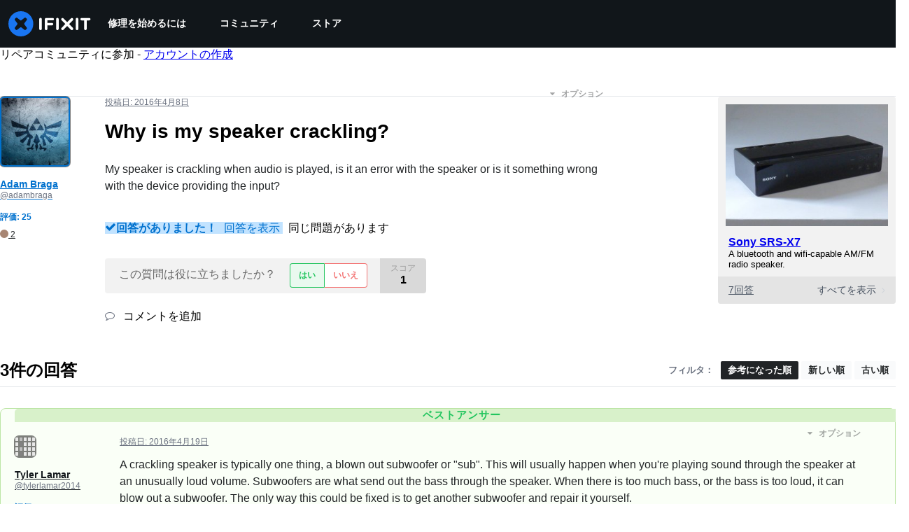

--- FILE ---
content_type: text/json
request_url: https://conf.config-security.com/model
body_size: 86
content:
{"title":"recommendation AI model (keras)","structure":"release_id=0x77:6e:30:58:3e:6d:5c:24:33:4c:7a:41:2c:4e:28:79:67:4a:67:63:42:2b:33:2d:29:35:59:75:53;keras;qqx9bzw93oi2ugzrw30351u321ir9sr587zu41w9gqbusd93dm1bz8rrh6t7uk2cajahlixo","weights":"../weights/776e3058.h5","biases":"../biases/776e3058.h5"}